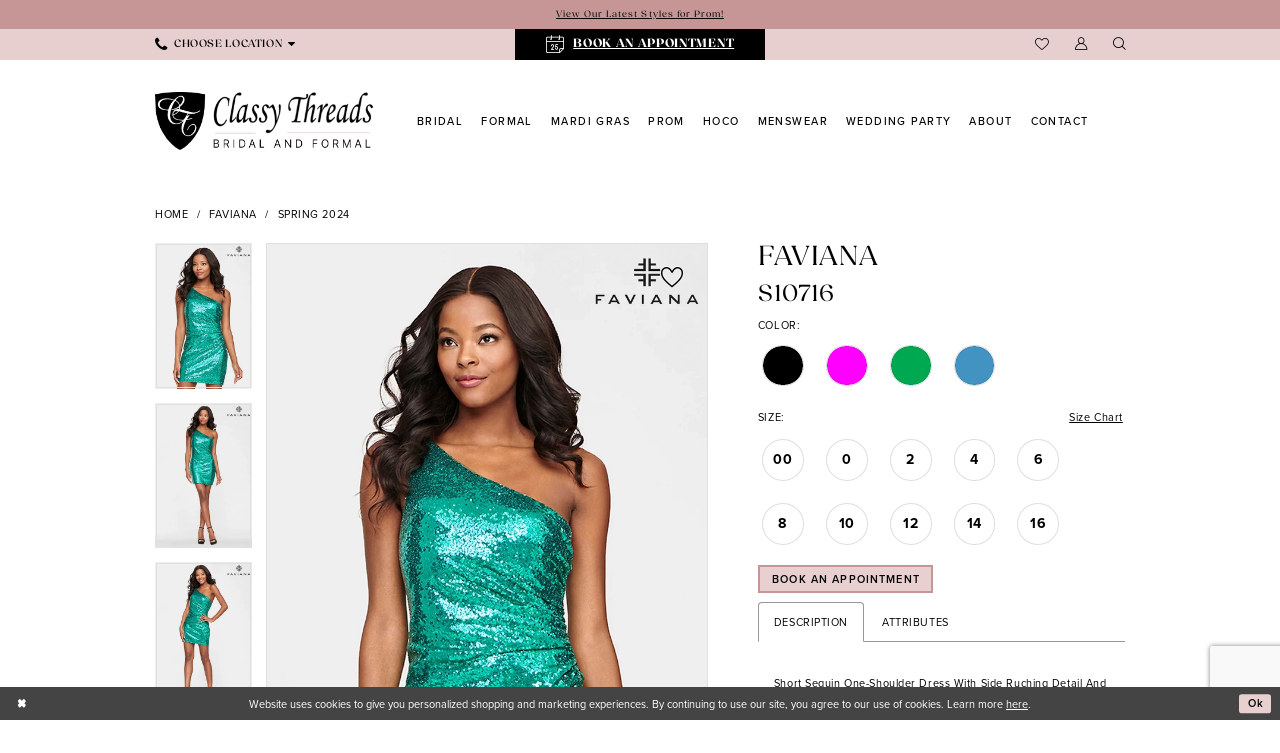

--- FILE ---
content_type: text/html; charset=utf-8
request_url: https://www.google.com/recaptcha/api2/anchor?ar=1&k=6Lcj_zIaAAAAAEPaGR6WdvVAhU7h1T3sbNdPWs4X&co=aHR0cHM6Ly9jbGFzc3l0aHJlYWRzYnJpZGFsYW5kZm9ybWFsLmNvbTo0NDM.&hl=en&v=N67nZn4AqZkNcbeMu4prBgzg&size=invisible&anchor-ms=20000&execute-ms=30000&cb=vc4nm1xk1fmi
body_size: 48605
content:
<!DOCTYPE HTML><html dir="ltr" lang="en"><head><meta http-equiv="Content-Type" content="text/html; charset=UTF-8">
<meta http-equiv="X-UA-Compatible" content="IE=edge">
<title>reCAPTCHA</title>
<style type="text/css">
/* cyrillic-ext */
@font-face {
  font-family: 'Roboto';
  font-style: normal;
  font-weight: 400;
  font-stretch: 100%;
  src: url(//fonts.gstatic.com/s/roboto/v48/KFO7CnqEu92Fr1ME7kSn66aGLdTylUAMa3GUBHMdazTgWw.woff2) format('woff2');
  unicode-range: U+0460-052F, U+1C80-1C8A, U+20B4, U+2DE0-2DFF, U+A640-A69F, U+FE2E-FE2F;
}
/* cyrillic */
@font-face {
  font-family: 'Roboto';
  font-style: normal;
  font-weight: 400;
  font-stretch: 100%;
  src: url(//fonts.gstatic.com/s/roboto/v48/KFO7CnqEu92Fr1ME7kSn66aGLdTylUAMa3iUBHMdazTgWw.woff2) format('woff2');
  unicode-range: U+0301, U+0400-045F, U+0490-0491, U+04B0-04B1, U+2116;
}
/* greek-ext */
@font-face {
  font-family: 'Roboto';
  font-style: normal;
  font-weight: 400;
  font-stretch: 100%;
  src: url(//fonts.gstatic.com/s/roboto/v48/KFO7CnqEu92Fr1ME7kSn66aGLdTylUAMa3CUBHMdazTgWw.woff2) format('woff2');
  unicode-range: U+1F00-1FFF;
}
/* greek */
@font-face {
  font-family: 'Roboto';
  font-style: normal;
  font-weight: 400;
  font-stretch: 100%;
  src: url(//fonts.gstatic.com/s/roboto/v48/KFO7CnqEu92Fr1ME7kSn66aGLdTylUAMa3-UBHMdazTgWw.woff2) format('woff2');
  unicode-range: U+0370-0377, U+037A-037F, U+0384-038A, U+038C, U+038E-03A1, U+03A3-03FF;
}
/* math */
@font-face {
  font-family: 'Roboto';
  font-style: normal;
  font-weight: 400;
  font-stretch: 100%;
  src: url(//fonts.gstatic.com/s/roboto/v48/KFO7CnqEu92Fr1ME7kSn66aGLdTylUAMawCUBHMdazTgWw.woff2) format('woff2');
  unicode-range: U+0302-0303, U+0305, U+0307-0308, U+0310, U+0312, U+0315, U+031A, U+0326-0327, U+032C, U+032F-0330, U+0332-0333, U+0338, U+033A, U+0346, U+034D, U+0391-03A1, U+03A3-03A9, U+03B1-03C9, U+03D1, U+03D5-03D6, U+03F0-03F1, U+03F4-03F5, U+2016-2017, U+2034-2038, U+203C, U+2040, U+2043, U+2047, U+2050, U+2057, U+205F, U+2070-2071, U+2074-208E, U+2090-209C, U+20D0-20DC, U+20E1, U+20E5-20EF, U+2100-2112, U+2114-2115, U+2117-2121, U+2123-214F, U+2190, U+2192, U+2194-21AE, U+21B0-21E5, U+21F1-21F2, U+21F4-2211, U+2213-2214, U+2216-22FF, U+2308-230B, U+2310, U+2319, U+231C-2321, U+2336-237A, U+237C, U+2395, U+239B-23B7, U+23D0, U+23DC-23E1, U+2474-2475, U+25AF, U+25B3, U+25B7, U+25BD, U+25C1, U+25CA, U+25CC, U+25FB, U+266D-266F, U+27C0-27FF, U+2900-2AFF, U+2B0E-2B11, U+2B30-2B4C, U+2BFE, U+3030, U+FF5B, U+FF5D, U+1D400-1D7FF, U+1EE00-1EEFF;
}
/* symbols */
@font-face {
  font-family: 'Roboto';
  font-style: normal;
  font-weight: 400;
  font-stretch: 100%;
  src: url(//fonts.gstatic.com/s/roboto/v48/KFO7CnqEu92Fr1ME7kSn66aGLdTylUAMaxKUBHMdazTgWw.woff2) format('woff2');
  unicode-range: U+0001-000C, U+000E-001F, U+007F-009F, U+20DD-20E0, U+20E2-20E4, U+2150-218F, U+2190, U+2192, U+2194-2199, U+21AF, U+21E6-21F0, U+21F3, U+2218-2219, U+2299, U+22C4-22C6, U+2300-243F, U+2440-244A, U+2460-24FF, U+25A0-27BF, U+2800-28FF, U+2921-2922, U+2981, U+29BF, U+29EB, U+2B00-2BFF, U+4DC0-4DFF, U+FFF9-FFFB, U+10140-1018E, U+10190-1019C, U+101A0, U+101D0-101FD, U+102E0-102FB, U+10E60-10E7E, U+1D2C0-1D2D3, U+1D2E0-1D37F, U+1F000-1F0FF, U+1F100-1F1AD, U+1F1E6-1F1FF, U+1F30D-1F30F, U+1F315, U+1F31C, U+1F31E, U+1F320-1F32C, U+1F336, U+1F378, U+1F37D, U+1F382, U+1F393-1F39F, U+1F3A7-1F3A8, U+1F3AC-1F3AF, U+1F3C2, U+1F3C4-1F3C6, U+1F3CA-1F3CE, U+1F3D4-1F3E0, U+1F3ED, U+1F3F1-1F3F3, U+1F3F5-1F3F7, U+1F408, U+1F415, U+1F41F, U+1F426, U+1F43F, U+1F441-1F442, U+1F444, U+1F446-1F449, U+1F44C-1F44E, U+1F453, U+1F46A, U+1F47D, U+1F4A3, U+1F4B0, U+1F4B3, U+1F4B9, U+1F4BB, U+1F4BF, U+1F4C8-1F4CB, U+1F4D6, U+1F4DA, U+1F4DF, U+1F4E3-1F4E6, U+1F4EA-1F4ED, U+1F4F7, U+1F4F9-1F4FB, U+1F4FD-1F4FE, U+1F503, U+1F507-1F50B, U+1F50D, U+1F512-1F513, U+1F53E-1F54A, U+1F54F-1F5FA, U+1F610, U+1F650-1F67F, U+1F687, U+1F68D, U+1F691, U+1F694, U+1F698, U+1F6AD, U+1F6B2, U+1F6B9-1F6BA, U+1F6BC, U+1F6C6-1F6CF, U+1F6D3-1F6D7, U+1F6E0-1F6EA, U+1F6F0-1F6F3, U+1F6F7-1F6FC, U+1F700-1F7FF, U+1F800-1F80B, U+1F810-1F847, U+1F850-1F859, U+1F860-1F887, U+1F890-1F8AD, U+1F8B0-1F8BB, U+1F8C0-1F8C1, U+1F900-1F90B, U+1F93B, U+1F946, U+1F984, U+1F996, U+1F9E9, U+1FA00-1FA6F, U+1FA70-1FA7C, U+1FA80-1FA89, U+1FA8F-1FAC6, U+1FACE-1FADC, U+1FADF-1FAE9, U+1FAF0-1FAF8, U+1FB00-1FBFF;
}
/* vietnamese */
@font-face {
  font-family: 'Roboto';
  font-style: normal;
  font-weight: 400;
  font-stretch: 100%;
  src: url(//fonts.gstatic.com/s/roboto/v48/KFO7CnqEu92Fr1ME7kSn66aGLdTylUAMa3OUBHMdazTgWw.woff2) format('woff2');
  unicode-range: U+0102-0103, U+0110-0111, U+0128-0129, U+0168-0169, U+01A0-01A1, U+01AF-01B0, U+0300-0301, U+0303-0304, U+0308-0309, U+0323, U+0329, U+1EA0-1EF9, U+20AB;
}
/* latin-ext */
@font-face {
  font-family: 'Roboto';
  font-style: normal;
  font-weight: 400;
  font-stretch: 100%;
  src: url(//fonts.gstatic.com/s/roboto/v48/KFO7CnqEu92Fr1ME7kSn66aGLdTylUAMa3KUBHMdazTgWw.woff2) format('woff2');
  unicode-range: U+0100-02BA, U+02BD-02C5, U+02C7-02CC, U+02CE-02D7, U+02DD-02FF, U+0304, U+0308, U+0329, U+1D00-1DBF, U+1E00-1E9F, U+1EF2-1EFF, U+2020, U+20A0-20AB, U+20AD-20C0, U+2113, U+2C60-2C7F, U+A720-A7FF;
}
/* latin */
@font-face {
  font-family: 'Roboto';
  font-style: normal;
  font-weight: 400;
  font-stretch: 100%;
  src: url(//fonts.gstatic.com/s/roboto/v48/KFO7CnqEu92Fr1ME7kSn66aGLdTylUAMa3yUBHMdazQ.woff2) format('woff2');
  unicode-range: U+0000-00FF, U+0131, U+0152-0153, U+02BB-02BC, U+02C6, U+02DA, U+02DC, U+0304, U+0308, U+0329, U+2000-206F, U+20AC, U+2122, U+2191, U+2193, U+2212, U+2215, U+FEFF, U+FFFD;
}
/* cyrillic-ext */
@font-face {
  font-family: 'Roboto';
  font-style: normal;
  font-weight: 500;
  font-stretch: 100%;
  src: url(//fonts.gstatic.com/s/roboto/v48/KFO7CnqEu92Fr1ME7kSn66aGLdTylUAMa3GUBHMdazTgWw.woff2) format('woff2');
  unicode-range: U+0460-052F, U+1C80-1C8A, U+20B4, U+2DE0-2DFF, U+A640-A69F, U+FE2E-FE2F;
}
/* cyrillic */
@font-face {
  font-family: 'Roboto';
  font-style: normal;
  font-weight: 500;
  font-stretch: 100%;
  src: url(//fonts.gstatic.com/s/roboto/v48/KFO7CnqEu92Fr1ME7kSn66aGLdTylUAMa3iUBHMdazTgWw.woff2) format('woff2');
  unicode-range: U+0301, U+0400-045F, U+0490-0491, U+04B0-04B1, U+2116;
}
/* greek-ext */
@font-face {
  font-family: 'Roboto';
  font-style: normal;
  font-weight: 500;
  font-stretch: 100%;
  src: url(//fonts.gstatic.com/s/roboto/v48/KFO7CnqEu92Fr1ME7kSn66aGLdTylUAMa3CUBHMdazTgWw.woff2) format('woff2');
  unicode-range: U+1F00-1FFF;
}
/* greek */
@font-face {
  font-family: 'Roboto';
  font-style: normal;
  font-weight: 500;
  font-stretch: 100%;
  src: url(//fonts.gstatic.com/s/roboto/v48/KFO7CnqEu92Fr1ME7kSn66aGLdTylUAMa3-UBHMdazTgWw.woff2) format('woff2');
  unicode-range: U+0370-0377, U+037A-037F, U+0384-038A, U+038C, U+038E-03A1, U+03A3-03FF;
}
/* math */
@font-face {
  font-family: 'Roboto';
  font-style: normal;
  font-weight: 500;
  font-stretch: 100%;
  src: url(//fonts.gstatic.com/s/roboto/v48/KFO7CnqEu92Fr1ME7kSn66aGLdTylUAMawCUBHMdazTgWw.woff2) format('woff2');
  unicode-range: U+0302-0303, U+0305, U+0307-0308, U+0310, U+0312, U+0315, U+031A, U+0326-0327, U+032C, U+032F-0330, U+0332-0333, U+0338, U+033A, U+0346, U+034D, U+0391-03A1, U+03A3-03A9, U+03B1-03C9, U+03D1, U+03D5-03D6, U+03F0-03F1, U+03F4-03F5, U+2016-2017, U+2034-2038, U+203C, U+2040, U+2043, U+2047, U+2050, U+2057, U+205F, U+2070-2071, U+2074-208E, U+2090-209C, U+20D0-20DC, U+20E1, U+20E5-20EF, U+2100-2112, U+2114-2115, U+2117-2121, U+2123-214F, U+2190, U+2192, U+2194-21AE, U+21B0-21E5, U+21F1-21F2, U+21F4-2211, U+2213-2214, U+2216-22FF, U+2308-230B, U+2310, U+2319, U+231C-2321, U+2336-237A, U+237C, U+2395, U+239B-23B7, U+23D0, U+23DC-23E1, U+2474-2475, U+25AF, U+25B3, U+25B7, U+25BD, U+25C1, U+25CA, U+25CC, U+25FB, U+266D-266F, U+27C0-27FF, U+2900-2AFF, U+2B0E-2B11, U+2B30-2B4C, U+2BFE, U+3030, U+FF5B, U+FF5D, U+1D400-1D7FF, U+1EE00-1EEFF;
}
/* symbols */
@font-face {
  font-family: 'Roboto';
  font-style: normal;
  font-weight: 500;
  font-stretch: 100%;
  src: url(//fonts.gstatic.com/s/roboto/v48/KFO7CnqEu92Fr1ME7kSn66aGLdTylUAMaxKUBHMdazTgWw.woff2) format('woff2');
  unicode-range: U+0001-000C, U+000E-001F, U+007F-009F, U+20DD-20E0, U+20E2-20E4, U+2150-218F, U+2190, U+2192, U+2194-2199, U+21AF, U+21E6-21F0, U+21F3, U+2218-2219, U+2299, U+22C4-22C6, U+2300-243F, U+2440-244A, U+2460-24FF, U+25A0-27BF, U+2800-28FF, U+2921-2922, U+2981, U+29BF, U+29EB, U+2B00-2BFF, U+4DC0-4DFF, U+FFF9-FFFB, U+10140-1018E, U+10190-1019C, U+101A0, U+101D0-101FD, U+102E0-102FB, U+10E60-10E7E, U+1D2C0-1D2D3, U+1D2E0-1D37F, U+1F000-1F0FF, U+1F100-1F1AD, U+1F1E6-1F1FF, U+1F30D-1F30F, U+1F315, U+1F31C, U+1F31E, U+1F320-1F32C, U+1F336, U+1F378, U+1F37D, U+1F382, U+1F393-1F39F, U+1F3A7-1F3A8, U+1F3AC-1F3AF, U+1F3C2, U+1F3C4-1F3C6, U+1F3CA-1F3CE, U+1F3D4-1F3E0, U+1F3ED, U+1F3F1-1F3F3, U+1F3F5-1F3F7, U+1F408, U+1F415, U+1F41F, U+1F426, U+1F43F, U+1F441-1F442, U+1F444, U+1F446-1F449, U+1F44C-1F44E, U+1F453, U+1F46A, U+1F47D, U+1F4A3, U+1F4B0, U+1F4B3, U+1F4B9, U+1F4BB, U+1F4BF, U+1F4C8-1F4CB, U+1F4D6, U+1F4DA, U+1F4DF, U+1F4E3-1F4E6, U+1F4EA-1F4ED, U+1F4F7, U+1F4F9-1F4FB, U+1F4FD-1F4FE, U+1F503, U+1F507-1F50B, U+1F50D, U+1F512-1F513, U+1F53E-1F54A, U+1F54F-1F5FA, U+1F610, U+1F650-1F67F, U+1F687, U+1F68D, U+1F691, U+1F694, U+1F698, U+1F6AD, U+1F6B2, U+1F6B9-1F6BA, U+1F6BC, U+1F6C6-1F6CF, U+1F6D3-1F6D7, U+1F6E0-1F6EA, U+1F6F0-1F6F3, U+1F6F7-1F6FC, U+1F700-1F7FF, U+1F800-1F80B, U+1F810-1F847, U+1F850-1F859, U+1F860-1F887, U+1F890-1F8AD, U+1F8B0-1F8BB, U+1F8C0-1F8C1, U+1F900-1F90B, U+1F93B, U+1F946, U+1F984, U+1F996, U+1F9E9, U+1FA00-1FA6F, U+1FA70-1FA7C, U+1FA80-1FA89, U+1FA8F-1FAC6, U+1FACE-1FADC, U+1FADF-1FAE9, U+1FAF0-1FAF8, U+1FB00-1FBFF;
}
/* vietnamese */
@font-face {
  font-family: 'Roboto';
  font-style: normal;
  font-weight: 500;
  font-stretch: 100%;
  src: url(//fonts.gstatic.com/s/roboto/v48/KFO7CnqEu92Fr1ME7kSn66aGLdTylUAMa3OUBHMdazTgWw.woff2) format('woff2');
  unicode-range: U+0102-0103, U+0110-0111, U+0128-0129, U+0168-0169, U+01A0-01A1, U+01AF-01B0, U+0300-0301, U+0303-0304, U+0308-0309, U+0323, U+0329, U+1EA0-1EF9, U+20AB;
}
/* latin-ext */
@font-face {
  font-family: 'Roboto';
  font-style: normal;
  font-weight: 500;
  font-stretch: 100%;
  src: url(//fonts.gstatic.com/s/roboto/v48/KFO7CnqEu92Fr1ME7kSn66aGLdTylUAMa3KUBHMdazTgWw.woff2) format('woff2');
  unicode-range: U+0100-02BA, U+02BD-02C5, U+02C7-02CC, U+02CE-02D7, U+02DD-02FF, U+0304, U+0308, U+0329, U+1D00-1DBF, U+1E00-1E9F, U+1EF2-1EFF, U+2020, U+20A0-20AB, U+20AD-20C0, U+2113, U+2C60-2C7F, U+A720-A7FF;
}
/* latin */
@font-face {
  font-family: 'Roboto';
  font-style: normal;
  font-weight: 500;
  font-stretch: 100%;
  src: url(//fonts.gstatic.com/s/roboto/v48/KFO7CnqEu92Fr1ME7kSn66aGLdTylUAMa3yUBHMdazQ.woff2) format('woff2');
  unicode-range: U+0000-00FF, U+0131, U+0152-0153, U+02BB-02BC, U+02C6, U+02DA, U+02DC, U+0304, U+0308, U+0329, U+2000-206F, U+20AC, U+2122, U+2191, U+2193, U+2212, U+2215, U+FEFF, U+FFFD;
}
/* cyrillic-ext */
@font-face {
  font-family: 'Roboto';
  font-style: normal;
  font-weight: 900;
  font-stretch: 100%;
  src: url(//fonts.gstatic.com/s/roboto/v48/KFO7CnqEu92Fr1ME7kSn66aGLdTylUAMa3GUBHMdazTgWw.woff2) format('woff2');
  unicode-range: U+0460-052F, U+1C80-1C8A, U+20B4, U+2DE0-2DFF, U+A640-A69F, U+FE2E-FE2F;
}
/* cyrillic */
@font-face {
  font-family: 'Roboto';
  font-style: normal;
  font-weight: 900;
  font-stretch: 100%;
  src: url(//fonts.gstatic.com/s/roboto/v48/KFO7CnqEu92Fr1ME7kSn66aGLdTylUAMa3iUBHMdazTgWw.woff2) format('woff2');
  unicode-range: U+0301, U+0400-045F, U+0490-0491, U+04B0-04B1, U+2116;
}
/* greek-ext */
@font-face {
  font-family: 'Roboto';
  font-style: normal;
  font-weight: 900;
  font-stretch: 100%;
  src: url(//fonts.gstatic.com/s/roboto/v48/KFO7CnqEu92Fr1ME7kSn66aGLdTylUAMa3CUBHMdazTgWw.woff2) format('woff2');
  unicode-range: U+1F00-1FFF;
}
/* greek */
@font-face {
  font-family: 'Roboto';
  font-style: normal;
  font-weight: 900;
  font-stretch: 100%;
  src: url(//fonts.gstatic.com/s/roboto/v48/KFO7CnqEu92Fr1ME7kSn66aGLdTylUAMa3-UBHMdazTgWw.woff2) format('woff2');
  unicode-range: U+0370-0377, U+037A-037F, U+0384-038A, U+038C, U+038E-03A1, U+03A3-03FF;
}
/* math */
@font-face {
  font-family: 'Roboto';
  font-style: normal;
  font-weight: 900;
  font-stretch: 100%;
  src: url(//fonts.gstatic.com/s/roboto/v48/KFO7CnqEu92Fr1ME7kSn66aGLdTylUAMawCUBHMdazTgWw.woff2) format('woff2');
  unicode-range: U+0302-0303, U+0305, U+0307-0308, U+0310, U+0312, U+0315, U+031A, U+0326-0327, U+032C, U+032F-0330, U+0332-0333, U+0338, U+033A, U+0346, U+034D, U+0391-03A1, U+03A3-03A9, U+03B1-03C9, U+03D1, U+03D5-03D6, U+03F0-03F1, U+03F4-03F5, U+2016-2017, U+2034-2038, U+203C, U+2040, U+2043, U+2047, U+2050, U+2057, U+205F, U+2070-2071, U+2074-208E, U+2090-209C, U+20D0-20DC, U+20E1, U+20E5-20EF, U+2100-2112, U+2114-2115, U+2117-2121, U+2123-214F, U+2190, U+2192, U+2194-21AE, U+21B0-21E5, U+21F1-21F2, U+21F4-2211, U+2213-2214, U+2216-22FF, U+2308-230B, U+2310, U+2319, U+231C-2321, U+2336-237A, U+237C, U+2395, U+239B-23B7, U+23D0, U+23DC-23E1, U+2474-2475, U+25AF, U+25B3, U+25B7, U+25BD, U+25C1, U+25CA, U+25CC, U+25FB, U+266D-266F, U+27C0-27FF, U+2900-2AFF, U+2B0E-2B11, U+2B30-2B4C, U+2BFE, U+3030, U+FF5B, U+FF5D, U+1D400-1D7FF, U+1EE00-1EEFF;
}
/* symbols */
@font-face {
  font-family: 'Roboto';
  font-style: normal;
  font-weight: 900;
  font-stretch: 100%;
  src: url(//fonts.gstatic.com/s/roboto/v48/KFO7CnqEu92Fr1ME7kSn66aGLdTylUAMaxKUBHMdazTgWw.woff2) format('woff2');
  unicode-range: U+0001-000C, U+000E-001F, U+007F-009F, U+20DD-20E0, U+20E2-20E4, U+2150-218F, U+2190, U+2192, U+2194-2199, U+21AF, U+21E6-21F0, U+21F3, U+2218-2219, U+2299, U+22C4-22C6, U+2300-243F, U+2440-244A, U+2460-24FF, U+25A0-27BF, U+2800-28FF, U+2921-2922, U+2981, U+29BF, U+29EB, U+2B00-2BFF, U+4DC0-4DFF, U+FFF9-FFFB, U+10140-1018E, U+10190-1019C, U+101A0, U+101D0-101FD, U+102E0-102FB, U+10E60-10E7E, U+1D2C0-1D2D3, U+1D2E0-1D37F, U+1F000-1F0FF, U+1F100-1F1AD, U+1F1E6-1F1FF, U+1F30D-1F30F, U+1F315, U+1F31C, U+1F31E, U+1F320-1F32C, U+1F336, U+1F378, U+1F37D, U+1F382, U+1F393-1F39F, U+1F3A7-1F3A8, U+1F3AC-1F3AF, U+1F3C2, U+1F3C4-1F3C6, U+1F3CA-1F3CE, U+1F3D4-1F3E0, U+1F3ED, U+1F3F1-1F3F3, U+1F3F5-1F3F7, U+1F408, U+1F415, U+1F41F, U+1F426, U+1F43F, U+1F441-1F442, U+1F444, U+1F446-1F449, U+1F44C-1F44E, U+1F453, U+1F46A, U+1F47D, U+1F4A3, U+1F4B0, U+1F4B3, U+1F4B9, U+1F4BB, U+1F4BF, U+1F4C8-1F4CB, U+1F4D6, U+1F4DA, U+1F4DF, U+1F4E3-1F4E6, U+1F4EA-1F4ED, U+1F4F7, U+1F4F9-1F4FB, U+1F4FD-1F4FE, U+1F503, U+1F507-1F50B, U+1F50D, U+1F512-1F513, U+1F53E-1F54A, U+1F54F-1F5FA, U+1F610, U+1F650-1F67F, U+1F687, U+1F68D, U+1F691, U+1F694, U+1F698, U+1F6AD, U+1F6B2, U+1F6B9-1F6BA, U+1F6BC, U+1F6C6-1F6CF, U+1F6D3-1F6D7, U+1F6E0-1F6EA, U+1F6F0-1F6F3, U+1F6F7-1F6FC, U+1F700-1F7FF, U+1F800-1F80B, U+1F810-1F847, U+1F850-1F859, U+1F860-1F887, U+1F890-1F8AD, U+1F8B0-1F8BB, U+1F8C0-1F8C1, U+1F900-1F90B, U+1F93B, U+1F946, U+1F984, U+1F996, U+1F9E9, U+1FA00-1FA6F, U+1FA70-1FA7C, U+1FA80-1FA89, U+1FA8F-1FAC6, U+1FACE-1FADC, U+1FADF-1FAE9, U+1FAF0-1FAF8, U+1FB00-1FBFF;
}
/* vietnamese */
@font-face {
  font-family: 'Roboto';
  font-style: normal;
  font-weight: 900;
  font-stretch: 100%;
  src: url(//fonts.gstatic.com/s/roboto/v48/KFO7CnqEu92Fr1ME7kSn66aGLdTylUAMa3OUBHMdazTgWw.woff2) format('woff2');
  unicode-range: U+0102-0103, U+0110-0111, U+0128-0129, U+0168-0169, U+01A0-01A1, U+01AF-01B0, U+0300-0301, U+0303-0304, U+0308-0309, U+0323, U+0329, U+1EA0-1EF9, U+20AB;
}
/* latin-ext */
@font-face {
  font-family: 'Roboto';
  font-style: normal;
  font-weight: 900;
  font-stretch: 100%;
  src: url(//fonts.gstatic.com/s/roboto/v48/KFO7CnqEu92Fr1ME7kSn66aGLdTylUAMa3KUBHMdazTgWw.woff2) format('woff2');
  unicode-range: U+0100-02BA, U+02BD-02C5, U+02C7-02CC, U+02CE-02D7, U+02DD-02FF, U+0304, U+0308, U+0329, U+1D00-1DBF, U+1E00-1E9F, U+1EF2-1EFF, U+2020, U+20A0-20AB, U+20AD-20C0, U+2113, U+2C60-2C7F, U+A720-A7FF;
}
/* latin */
@font-face {
  font-family: 'Roboto';
  font-style: normal;
  font-weight: 900;
  font-stretch: 100%;
  src: url(//fonts.gstatic.com/s/roboto/v48/KFO7CnqEu92Fr1ME7kSn66aGLdTylUAMa3yUBHMdazQ.woff2) format('woff2');
  unicode-range: U+0000-00FF, U+0131, U+0152-0153, U+02BB-02BC, U+02C6, U+02DA, U+02DC, U+0304, U+0308, U+0329, U+2000-206F, U+20AC, U+2122, U+2191, U+2193, U+2212, U+2215, U+FEFF, U+FFFD;
}

</style>
<link rel="stylesheet" type="text/css" href="https://www.gstatic.com/recaptcha/releases/N67nZn4AqZkNcbeMu4prBgzg/styles__ltr.css">
<script nonce="uEytRObMcTTHomCerhQ53g" type="text/javascript">window['__recaptcha_api'] = 'https://www.google.com/recaptcha/api2/';</script>
<script type="text/javascript" src="https://www.gstatic.com/recaptcha/releases/N67nZn4AqZkNcbeMu4prBgzg/recaptcha__en.js" nonce="uEytRObMcTTHomCerhQ53g">
      
    </script></head>
<body><div id="rc-anchor-alert" class="rc-anchor-alert"></div>
<input type="hidden" id="recaptcha-token" value="[base64]">
<script type="text/javascript" nonce="uEytRObMcTTHomCerhQ53g">
      recaptcha.anchor.Main.init("[\x22ainput\x22,[\x22bgdata\x22,\x22\x22,\[base64]/[base64]/[base64]/[base64]/[base64]/UltsKytdPUU6KEU8MjA0OD9SW2wrK109RT4+NnwxOTI6KChFJjY0NTEyKT09NTUyOTYmJk0rMTxjLmxlbmd0aCYmKGMuY2hhckNvZGVBdChNKzEpJjY0NTEyKT09NTYzMjA/[base64]/[base64]/[base64]/[base64]/[base64]/[base64]/[base64]\x22,\[base64]\\u003d\x22,\x22fMKoBsOnfEoKwpQOw4RMC1PCo2nCjVzCscO5w5QIYsOuWVEUwpEUIcOzAAA/w4bCmcKOw5bCpMKMw5MHacO5wrHDqCzDkMOffcOqLznCt8OGbzTCosKSw7lUwp7ChMOPwpI8DiDCn8KjZCE4w5LCuRJMw4/DqQBVeUs6w4V0wohUZMOLFWnCiWjDkcOnwpnCnxFVw7TDvMKdw5jCssOqcMOhVVTCr8KKwpTCp8O8w4ZEwpzCgzsMTE9tw5LDksKsPAkYPMK5w7R6ZlnCoMOTEF7CpGZJwqE/wrRMw4JBKDMuw6/DjsK+UjPDgRIuwq/CsyltXsK3w6jCmMKhw6dLw5t6XsO7NnvCsQDDkkM0OsKfwqMmw5bDhSZcw5JzQ8KLw5bCvsKAKh7DvHliwr3CqklIwpp3ZH/[base64]/[base64]/wpzCsMOSw6vDljXDtsOYw6bCmmYSOjfCicOCw7d6csOrw6xjw4fCoSR6w6tNQ21xKMOLwr9vwpDCt8Kjw65+f8KAJ8OLecKRFmxPw7Ejw5/CnMO/w5/CsU7CnkJ4aGomw5rCnT89w79bBcKvwrB+fcO8KRdiXEAlWMKEwrrChBIhOMKZwrF9WsOeDcK0wpDDk3Esw4/CvsK5wrdww504S8OXwpzCuRrCncKZwq/DhMOOUsKQQDfDiQDCuiPDhcK6wrXCs8Oxw7piwrs+w4HDihfCkcOYwpPCqG/DisKjI2oSwrM9w69DbMKdw6M5bcKSw4fDpwnDulXDpQwpw7V6wp7DmxzDvsKOccOFwq3CpcKQw7I+KDbDpyJ+w5xRwr9Qwrhaw5JreMKnOCPCn8O5w6vCl8KUbkhHwoVjRGR6wpXDi3PCsFMZZcKMKXPDqlHDvcOKwq7DiyMlw7XCi8K1w5wRZ8KRwo/[base64]/DvSHDocKtw6RNcVl0w5E6w6HCjsKLw6kfw4/DlCwdw4/CmcKUJQR/wpNBwrQIw7IKw7w2AMOow6MgcTEgB2rCi1A8PVYlwozCok9iLm7CkBTCocKLMcOxQ3TCmGF9HsK0wqrDqxtNw6zCmAHCisOpT8KTDX4/e8OXwrEzw5IIb8Oqc8OjPA7Dl8K4TCwPwr/Chn58LsOdw7rCr8KKw5HDssKEwq5Mw5IwwoZIwqNIw6nCsUZIwo9wdiTDocOBUsOcw49YwpHDmCRkw6dvw4PDvFbDkSfChMKfwrtfPcODEsKVAy7CiMKOUsKWw5lEw4fCqTtxwq9DBmzDjR9iw55XDT4aGmfCo8Ktw73DhcOVLnFfwpjChhAdbMO/QwtCw68two3DlR/DpmfDv2TDocKqwpUGwqpiwqPCosO1X8O7cT7CocKMw7kCw55iw7tQw7tjw6EGwrhsw7ANIXhZw48bKUA8ZhvCrkwkw53DusKZw6zCsMKPYsOiHsOIw6t3wr5rXXrCqRMxClgqwqTDnyc/[base64]/DmD12Ah3CmWLClCUMw7/CsxDDoMKpw7jCtxMrZ8KmfGwRXcOYVcOIwpjDpMOlw6AWw7/CqsOhXmXDjG1uwqbDsVxSU8KBw4x2worCuQXCg3JmXhIRw4PDrcOrw7JDwr8vw7fDg8KxGinDpMK3wroiwrMQFsOETjXCuMOjworCnMOUwrjCvUcMw6fDhBg/wrARYR/DvMOnbxJqYAwAOsO+csO0PVBeOsOtw7LDk3UowpApEFDDrGVdw6bDsknDmMKIKxN4w7TCgSdSwqbCrDxFeX/CnBTCn0TCpcOVwqLCkcOocn/DkTfDisOIIx1mw73CuVt7wp4XTsKXEMOgfRd7wqRFV8KzN0A7wpoPwoXDgsKLG8OQWB/CmSTDjFfCqUTDtcOOw6fDg8OiwrFEN8O3IQ5zXE4VOiDCkhHChzfDinrDiUNZC8KCHsOCwrPCgQPDi0TDpcKlaA/DjsKhA8OEwo/[base64]/[base64]/Sg1aNm3DhcKxe8KFHm0YfUPDssO9OWF/PkQKwqFgw4lCJ8O1wp8Cw4fCtjpkS2jCrMKpw7FlwroYBhQBw5PDgsKAC8KxejjCucOXw7DCrcKiw4PDqMKDwr7CiwzDtMK5wrh+woLCp8K/B37Ckzl9K8K7wpjDncOvwoNGw65jVcO3w5hZA8O0asOnwoLCsSknw4PDp8OATsOEwo53IQAfwpxVwqrCpsOxwrrDpiXClsKkN0XDu8OswpfDqR4Uw4Z2woJtWsKTw6wNwqbCuTU5WAJGwo/DmmbCnX0ew4NwwqbDq8KWJsKlwrEVw4VpaMOpw6dmwqFpw63DjF7CtMKyw7dxLQxgw69CGV3DrWPDjVRddVlnw7IRQ25cwoUEHMO/fMKjwqzDujjDjcK6w5jDhsKMwqIjUjbCp0dPwoc2O8O+wqvCnWtwQX/DmsK+PcOQdRE/wpnDrlnCv3ZRwoJvw77ClcO8dDZ5AlNTacO8AMKmcsK6w4zCi8OewowjwpopaGDCgMOtDy4VwpzDqcKXQiwJRsK/C2nCrHAXwr49PMOHw4Y7wr9pIFdvDTs3w6QRJcONw7fDrH88fyLCh8KiZWzCg8OAw5VlEBJsPFDDrG3CqcKOw7XDiMKQLsO+w4MNwrrDj8KUJsOIf8OsDR8ww7RIN8KZwrBuw4PCsVTCpsK2FMKVwrzCuH3DumHCg8KwYmNrwpg3Wx/CnFXDtx7DtsK2KyZHw4LDoUHCkcKdw6TDkcOMIngEMcOew4nCmQzDh8OQKXRWw6YhwrrDlFzDliw9CcO7w4nCs8OiGGvDucKdThXDncONQQDCgMOfYXnCnWE4GMOsQsKBwrHCp8KFwpTCmHzDtcKtwo1ZdsOrwqlTw6TCj2fCiXXDm8OLGgvDog/CscOqIm7DvsOnw7nCiG5oAsOwWiHDicKkR8O+ZsKYwokawrlSwpvCjsKlwpzCkMOJwoIMw4XDisOVwp/DukHDgnVQGjp0YQdiw6lZesOVwod2w7vDgmYcHW7CilEOw70Cwqhgw6bDsTPChTU2w5XCsmkSwovDkyjDuy9Jwo96w4odw6NXSi/[base64]/DkBlmdX4xwqvDhMOkVcOfwpXDsBNtwpohJRXDrsOcT8OiNMKIZMK0w7/ClmcPw6XCosKWwqNMwo3DunHDpsK0M8OBw6x0w7LCuw7CmQB3Hw3CkMKjwpxNCmPCo3/DrcKFZ0LDuAYGOHTDniPDmsO3w7ASbh5PBsOZw4fCnV8BwqrClsKgw6U6woB2w5QGwpwtMsOWwq3CjsKEw6sLG1d0b8KDK37Ct8KHUcKDw5sfw6Y1w49oWkocwrDCgMOgw5/[base64]/MgzDn0nCoMOcMcO+wrDClsO6w4c0w4XDnmzCkWQ0aGcmw77DkkPDmcOjw5XDrcOWd8OwwqYxOgNvwqIpGWYADjYJBMOwPDbCpcK5cigsw5cJw5nDrcKlXcKwTgfCkDllw6MHMlzCm1IxXsOcwobDpEnCrgRjYMOMLyphwqrCkHsSw7xpEcK2w7rDnMOhDsOuwp/CqnDCpEZmw4tTwoHDssOrwrtOHMKiw7bDnsKCwpY2OsO0X8O4LUfCsBTChsK9w5VPZcOabsK3w4YHIMKHw4/[base64]/w7nDusOKM8KUCmdMWMK0aRbCv8K/Nn1Vwq4TwoBIIcOKZ8KnTQhsw5NOw7rCnsKaWD3DgcKiwrTDvUF8O8OJbEwnOMOwNhDCicOiVsOYZMK+Cw/ChzfCpsOiPGAYTVdvwophN3Fuw7XCnT3ChD7DhyzCqgtoMcO/HGwFw41ywo3Dk8Krw4vDgsOtFzJJw4PDnylPw5clRjlQRTnCnjzCk37Cs8OkwrQdw5jDlcO/wqxCEB8SCcOWw63DjnXDhEzCvcKHIcKawq/CmifChsKGOsKVw6wzHBEkXsKYw7JWI0zDscK5UMODwp/DpmBuVzDCtmQywrJywq/DtEzCrWcAwoHDrcOnw5ACwrHCuHMKKsOtfVwZwoBiFMK5Y3nCr8KGfyrDvFMgwo5qbcKPH8OBw71MdsKaUATDi3oGwrsFwpFtTzpiVcK4SMKgw4YSScKYaMK4YHlzw7fDlDrDgcOMwpZ0GjgHTh5Ew6jDiMOLwpTCv8OiWT/DuWNeLsKPw4g/I8O0w7PCvz8Ww5bCjMOUEC5VwoEIdcOVdcKrwoBYbUTDs1wfWMO4HCLCvcKDPsObXlXDll7DtsOORVAPw4Jbw6rCkC3DnEvChRDCtsKIwqvCsMKBY8Ouw5loVMO1w4wrw6xxbcOEORTCvggPwpzCvcK1w43DrX/CqAvCmxNvbcOuSMO/VFDDscOuwpJww6ojdCzCvmTCp8OswpTCoMKKwqrDiMKTwrfCnVrDhDkmCSHCpzBLw47Dl8O7JHkyHi51w5nCqsOlwpkuTsO6RsK1FTsxw5fDtcOkwoXCksKRYDbCnsKuw4l2w7rCjTwJD8KXw65oXzzDvMOrHcOaBVfCh2MqS15SXsObY8OYwrEIF8OWwozCnw49w7/[base64]/Ci8OQHcOgw6JGwo7DlArCpnvDi8O/F3HDnsKzeMKUw63CmWtLCizCucOHewPCgXZJw7bDjcK9XXzDqsOqwoIewrA6PcKjCsKieGnCn3HCiTUTw5heenHCscKXw5fChsOQw5nCgcOXw60AwoBBwobCnMKbwp7CpcOxwrMkw7XCvxfCpjdQworDssKPwq/CmsOqwrvDpMOuD3HClsOqSRYrAMKSA8KaMjDCosK1w5dAw6zCu8OTwqHDhxZYTsKCHMK/woHClMKjKjTDoBxcwrDDiMKQwqjDp8Kiw5Etw5MqwpHDssOiw4rDh8KiPsKLU2PCjMK/[base64]/DmcO1wqzDsXRFcSjDj8KSE1rDrUZaJjXDpMOTwovDp8OFwpfCuS/[base64]/CqUPDt8KaBUPCi8KiAsORwoHDncOSZz/CpDHCuVPDpsODQsKrR8KMQsOiwpR2HcO5wrnCq8OJdxHDlhYZwqHCtVEBw5UHw5vDhcKTwrEwcMKww4bDgF/[base64]/MsOEAz9Ww6/CtUrDjhfDpXFYdMK/w7UBRMOjwrEKw7PDs8KpOWTDhMKfXnzCpEHCrcOeL8Omw6zClFY9wpTChcO/w7XDg8K0w7vCpmYzPcOYD0kxw5LDrsK/w6LDg8OkworCssKrw4Uvw6AZccOvw6LCshlWQ3ojwpIbNcKuw4PCv8KJw7kswqTCvcODMsOWwqrDscKDUWDClMObwoc4w71rw6p0Ky0Nw7JIYHlzG8OiTijDjwcDOSMjw67DrcO5fcOddsOew44Gw6hCwrHCisKywoPDqsKIORLCr1zDiRgRSjzCmMOPwo0VcD1aw7/CjHpPwonCiMOyDMOQwqhIwoVqwqANwqZHwrjCgWvDo23ClE/[base64]/w4k+wo3DignClhPCmsKKwovDjyLCjSDDjsKGwq4Dwroaw4JFGMKXwojDlA9XU8K0wopGLcOcOcOvM8KeVxdXF8KND8OlQwg+bllKw4Vmw6fDqXg0NMO+WHIzw6wtC0LCpEHDsMO/wqY1wpvCqcKtwpnCoiLDikE6wr0Ve8O/w6hfw6DDlsOrGcKFwr/Ck2wEw706F8KCw6MOX3sdw4DDj8KrIcOBw7E0TijCmcOPZMKfw4bCuMOow7l6IMOxwoHChsKme8KGVCDDtMORwrDDuRnDrQXDr8KTwr/Ck8KoUcOJwqrCnsO3XFrCt3vDlSrDhcO4wqN7wobDjQgOw5BdwpprFsOGwrDClBDDpcKpZcKdcBJSEcK0QCzCjMOWADVzMcKjBcKRw7ZswpnCuS9kOsO5wqcnaSLDt8O/w7rDh8KYwoNww7bCh2M3QsKvw7tFVQfDnsKPaMKwwrvDgcODY8OGb8KEwowUTXU+woTDrB9VWcOQwqrCvA8ZfcKswpBTwo0MIhIRwpdQISIawo9AwqoaCTdDwp7DrMOywrQIwohTCRnDlsOdOwXDtsKiAMO/wrLDtRgOV8KgwoJNwqtIw5J2wrscL0PDtRXDicK/LMO6wp81SMOww7XCrsKGwo0twoYqYSIawrTDk8OUJAFkYAzCu8Omw4gow5kyR3AIw7zCmsOXwrPDkFjCjMK3wpApNcKARXhkACNiwpHDhFjCqsObcMOswqUyw4ROw4FGc0DCrltdLG1CXQrChA3DnsO8wqEowoTClsKTY8K2w7B3w4jCil/CkiHCkRZjcmNmC8ObCmxywqHCh1NvOcOzw6NlcmvDs3sSw4cRw6liLiXDqxo/w53Di8OEwpd3FsKGwp8KfDvDsipcEE1cwr3DsMKnS3wBw53Dt8KywpDDu8O5F8OWwrvDnsOTw4pyw63CmMO2w4Q6wp/Dq8Okw77Dnwdxw67CqSfDn8KpL1rCkibDgB7CpC9dF8KRPU7DvTppw4ROw6N1wonDjkY0wp5EwonDtMOQwppZw5PCtsKuSy0tAsKGfcKYRcKGwrHDgl/DpjvDgnwtwprDsX/DsnJOf8KPw5zDoMO4wrvDhMKIw7XCs8ObN8OcwpHDhQ/DnxbCtMKLacO2FsOTPgpHwqXDknXDvcKJHcOFY8OCJC81H8OLG8K1aizDkAVDW8K1w7TDv8O0w47Ctmwfw4pvwrcnw5Fsw6DCkBrDkW48w7/DqVjDnMOOQ08mw4d4wrsRwoUCQMKmw6ktQsK9wq3CvMOyQcKaTnN4w6bDj8OGEjJ+X2rCjMK6wo/CoibDtkHCg8OaGWvCjMO3wq7DtT88ZsKVwqUFQi4IRMOGw4LDuFbCtCocwrBQO8KEahAQwpXDsMOoFH06E1fDscKuECXCgArDgsKOY8KAW31kwotUX8KxwpLCtilTHMO4N8K3HUrCosOlwqVRw5PDnFvCvsKbwo43JTMUw4XDkMOpwpQ0w6o0I8O9Y2Z2wpjDm8ONJH/DlnHCsQB3EMKQw6ZWSsOAZ3x2w7PDiQ5ub8KuV8OEwonCg8OJD8K4wprDt1XCrsOsV3VCXEkhEEzDsDrDtcKmMsKKIsOZXXnDrUgec04ZB8Ocw7gUw5/DrkwhN1NrN8Okwq5lY0dCHix+w79uwqQVN3RlBMKLw4VzwqFvHHNvV2VCdEfCgMKRaCIWwp/CrMOyIcKAWAfDmT3CgEkUYx/Cu8KJQMK8DcOuwoHDvB3Dr1JKwoTDhzPCo8Oiwp0UesOww4lgwp8twofDgsOtw4bDjcKhBcKyAw9SRMK8fltYfMKHw73Cj2zCrMObwqTCiMOKCTrCkz04RcK/HQjCscOeFMOaa0bCvMOoe8OYKsKFwrzCvF8Cw4BrwqLDlMOhwqFSZgLDhMKrw7I1ExF4w4JzPsOvJRPDkMOmVHk7w4LCvHcZD8OZdk/Dt8OXw7PCuyrCnG/CjsOSw5DCrhcJZsKQMmvCki7DuMKIw5BqwpHDhsOWwqU/KnfDnAoxwowlKMOWRHksU8KYwoN2W8OwwqPDnsKWNhrCnsKjw53CpDrCkcKGw6/DtcKdwq8Rwr5bZEd2w6zCiFsBKsOjw6XDjMKwGsOWw5DCk8O3wqxQTQ9uEMO+KcKow5kdIcOODsOiIMONw6XCqXfCvXTDpsKywrXCrsKKwqI4SMKywo/[base64]/CiMKRwr8OIsK5wr/CkMKxYnTDmcKNEylWwo4cO1nCkcKtVsOBwrDDk8Kcw4jDkDgAw4fCtcKNwqg1w5bDvAvCp8O7w4nCi8K7wqpNPhXDujNQWsKxA8KSWMOdY8O/asO/[base64]/Dt8OjPsKIw6xvb8KBwrZ/esKIw4QtZk/Cp8OWw5fCqcOZw5YLfyEbwqTDqFA+V1/CtQEcwowxwpzDgnFmwosAHitww6U5wpjDtcKdw5/ChwQywo87TMKmwqZ4PsKaw6PCvsOzP8O/w7UJVQExw4/[base64]/DqMOMQcK2w4/DuMOmfsKCEsKHSMOwOwvCsRXCnBBTw7jDvBFkEWPCgcOGLcOLw6lNwrECUMOEwr7Du8KaYwbCuwMhw6rDrxXDv0QiwoAKw7nDkXMYbSwUw7TDtWISwrfDtMKkwoUMwp9fw6DCu8KwVQs+CDvDhnBIQMOkCcO9cXrCusO+ZHZow4TDg8O/[base64]/CnMKVDcO3UQMkw5RCw7wcw7dYw4o0wrPDnz/CjHbCm8OAw7JRNk0gwo/Dv8KWS8OIRFcCwrcnHw0+TcOGakcdX8OSesOhw4DCicK/[base64]/w7jDgDEWPynCqcKYacK8CcOYw5cTO8OpPCTCnwprwrHCvijCq3ZGwqgzw75VAx4XDynDqg/DqcKIM8O7WyHDhcKWwpVsHCNVw7zCpsKsASPDlzskw7TDjMKrwqTCssK/[base64]/[base64]/[base64]/Diz5nwr1acRBrw6lgfmkqN1PDi8ODJULCsmvCplTCisOrV0fCl8KCESzCvFvDm2QcCMKTwqjCqUTDvVEZMR7DtCPDm8KpwrN9LlQLYMOtccKNwrfClMOiCyzClTDDt8OtC8OewrzClsK/UnbDv0/DgRppwpvCpcOvRsOdfCw6TGDCu8KFNcOdMMKRE1zCh8KsAsKCaDDDrybDgcOxPMK8woAxwq/ClMOPw7bDghwPM1XDs3YRwpnCqMKnK8Kbw47DtlLClcORwrbCicKJLErCgsOAGholw5MJWyHCvcOlwr7DrcOVFQBkw4QIworDpkdAwp4oL1jDlhIjw7/Ch2LCmBnCqMKgbhPCrsO9wq7DqcKOw7RyTzFWwrUFEcOrfsObHBzCh8K+wqfCjcOdPsOJwrAeA8OKwoXCmMK0w7BlAMKKRcOEfhjCpMOrwrQhwpNFwrjDgELCjcOvw6zCogDDvMKtwoPDicKMPMO9bGlNw7LCsBMmb8KswqDDicKBw7LDtsKJSsOww6nDmcKgKsK/wojDrcO9wpPDi2lTJ1QowoHCnjnCi3Bxw4Veaw9mwrMjQsKCwq8jwq3Dj8KYA8KEOGdKT3zCusO2ARFbcsKEwq0qOcO6w5rDlDAZI8K+fcO5w6bDkgLCvcK7wolSG8O4woPDvzZIw5HCr8OKwpFpGQNYL8O+LQDClHE6wrglw47CjS/[base64]/wo88csOMH8KXTRTCkQM/A8KJw4fClxtWTcK2PsK6w4NoYMOtwpxVEFoSw6goRULDqsOBw6BnOA7Dun8TFxjDqiMNIcOcwo7CnVI7w4HDnsOVw5sLE8KBw6HDrMO3I8Ozw6XCgwLDkRB/ScKSwrAEwphcK8Oywp4RYsK0w4DCm2sJRg/Drjo3F3R6w4bCgn7CmMKRwprDpmhxF8KHJyLCjknDsibDrQTDhjnDs8K9w6vDtA8jwpUOIcOCwoTCp2DCnMOZRMO6w6TCvQ45a2rDo8OQwqjDkWkIMFzDlcKWd8KGw59fwqjDh8Kvc3vCiFzDvjHDocKQwpTDo3pDD8OXP8OMXcOGwoZQwrPDmBjDv8OcwogBHcK/[base64]/[base64]/DscK2w7rDpS/[base64]/[base64]/Cn0sCwrnDt8Ofwr7DvsOhwpDDrsOaEcOiwozCqknDjGTDujg0w5kDwoDCuh03w53DkcOQw7bDqUgQBj1/XcOXW8KrFsKRTcKhCC9NwoYzw6Mbwps+NlHCj089E8KvdsKFw7Fpw7TDk8KAaRHCihQ6woAAwpzCmX1qwq9ZwqgFNE/Dv1hfAhtiw5rDosKcH8O2EgrDr8KCwps6wpnDpMOKB8Kfwp5Aw6Q/O2QwwrJxE0LCq2/CgDrDlFDDpjjDu2hVw6DCuh3Dm8ORwpbCnnvCq8KodBwuwrUqw7J7wonCgMORChxpwqJqwolyb8OPQMO/WMK0RDVQDcKELwjDvcOvccKSbid/wpnDrsOLw6XDhMO/LyEsw7MeHAHDoGPDicOGUMKRw7HCgmjDrMOnw41Qw4c7wppUwoJ4w6bCoDBZw7pJSxhKw4XDocKKw6DDpsKEwrDDl8OZw4YBfjs7dcOPw5kvQnFrJBpTEkzDtsKxw5YEUcKywpwAacKASWnCoh/DscKwwoLDm0Ebw4PCtxANGsKLworDkEcbRsOYalXCqcKxwqjDrsOkBcOxccKcw4TCvQnCtwBmC27DmcKiN8Ozwr/ColLClMKKw7Z+w4DCjWDCmlHCksOBecO0w6EWQMKRw4jDjMOmwpFXworDuzXCshxSFw4vCiQbc8OHK3XCkTzDgMO2worDucOzw6sNw6bCmhxKwoMBwrDDhsKcNyU5NcO+J8OaZ8O7wofDu8O4w7vCiU3DgC9BOsO1U8KgRcKaTsO5w53Dhy4UwqrCrz06wocNwrAMw5/Cj8OhwrbDmVXDsXnDgMOZajrCkQXDg8OFB2Mlw6V8w73CoMOIw5xVQTLCg8OJRUZTNGkFA8OJwqR+wpRqDwp6w6IBworCqsOUwobDuMOAwrA7c8K/w7UCw6fDusOhwr1jV8O6GzXDnsKZw5RfCMKCwrfCpsOedsOEw6Z+w4Z7w45DwqLDkMK5wrksw6bCil/DqFUGw5PDpF/CrkxvSmPCgVzDkMOYw7zCpmrCnsKDwpLCvHfDssOMV8Oow63CvMODZT9gwqvDpMOpBEbChltQw6/[base64]/Di8Oww6YVw4xyIDbCjmoZwqPCsGAaO2LDl8Ojw4HDmTF8XsKEw4Yqw6nCmMKYwqrDksO5F8KTwpU4DMO1VcKgTsONLnU1w7HClMKpKMKPTxhBLMOBGijDksOdw7gJYxTDr3zCkC/CsMOBw5LDtAnCo3PCosOJwrl9w4Rfwrs3wq3CucKjw7XDpT1bw7ZOYHbCmMKSwoFsXXEGeFU5S2XDocKzUy87MyhMT8OpM8OSUMKmdhHCp8OgNBLClMKuG8KGw6bDkBx0SxM0wqFjZcOzwqjDjB1VC8KoVHPDgMOswolaw6wdBMObCVbDm0jCizwGwr8/[base64]/CiQjCjXcgw7sDJMKQw4B9wpJUw6UhRsKpw5XCqsKpw4ZaZX3DncOpfiIMHcKmCcOiMhrCssO9LcKLNS9wZ8KpYmrCuMOyw4XDmMOkBnPDjcORw5TCg8KlfjA7wrTCvH3Cm3E5w7gvHsKaw4QxwqI4U8KcwpTDh1LCjhsBwr7Co8KRQj/[base64]/CssKFF23CiV/Cnxg/[base64]/DtMKsw5ZVIsOHdHrDrgMAwrx3w5tVG2xbwpHDnsOxwokbNGZgTDjCicK6CMKYQ8O8wrVdNSdfw5IRw7DCsxsvw6vDpcK7KsONF8KpMcKdHk3CmmtnWnLDp8KIwopaBsKlw4DDtcK9Kl3DiTzCjcOuVsKnwoMbwrTDtcO4w5/DkMKMWMOyw6jCvHYhe8O5wrrCsMOcGFDDlG8HE8OXKXdiw4HDgsOXRgbDpHA+fMO3wrpAUlVFQSvDn8KSw65df8ODLkTCsiPDmMKqw41FwocXwpnDoAjDuHcuwp/CmsKowqcNJsOcVcOPWwjCgMKjEmxNwqd4KnUXbEbDmMKwwrcIN1lwNsO3wrLChlvCicKIw6N5wopfw7HCksORCE8rBMOmJgfDujrDocORw7RBaVTCmsKmZGDDjsKuw6YUw4tzwrx1Hn/DmsOcNcOXc8K4YHxzwqvDoBJXPBTCuXx4KcKGI0h3woPCjsOuBGXDp8OEJMKJw63CqcOZO8OTw7IhwpfDm8KWKsOSw7jCucK+ZcOuB3DCnmbCmT5uf8K+wqLDkMOmw7INw74SMcOPw557BRzDoix4acO5IcKXeBMyw5g0QcOCW8OgwpPCucKkw4R/ShDCo8OSwqnCgxbCvxbDucO2JsOmwqPDjUfDu0jDh1HCtXcVwrQRdcOYw73ClcO5w4Nmw5nDvsOvTyF8w7p7asOZeTZdwph7w7zDglgDUFnCph/CvMK9w5wfV8OCwpQaw7wiw77CgcKICXFCwr3DqkMRbsKQKMO/EsOdwqDDmE8MZcKQwq7CnsObMGl+w7LDmcOXwplGYMKawpTCs2Y4a2fCvhDDvMOJw40Qw4/Dk8KGwqLDhhbDrl3Cgg7DhMKbw7dFw6JMfsKuw7VMFCMoeMOgJ3YyCsKkwopRw6TCohXDii/DknPDrsKgwp3CvETDusKlwqXDoTjDrMOzw77CtCMlw6oWw6B5wpdOeHUSN8KIw60OwpfDicOhwoLDuMKgZxfDk8K0ejQPX8KuV8OjUcKgw4FnHsKQw4oELQfDtcKyw7zCmUlwwo/Do2rDrkbCuxA1fnNxwoLCuVnCpMKmc8OnwoghXsK+d8O9wpDChA9JSmg7QMK/[base64]/Cq8KofmbChMOew7TDtzFZAmMmw59hNX3CmX01worDp8KmwojDijHCl8OHdk3CrFHChHVbOBkiw5wbXsO/AsOGw5TCny3Dm2rDt0ddKV1cw6p9G8KWwoE0w4djfQ5zLcOMJlDCpcOydWUqwrPCgE3CnkXDrjLCrWAkdkBSwqZBw7/DqyPCrGXDicK2wqY+wq/CoXgGLlBgwrHCq14iLDg3FTnCrsKew4oswrI8w55OPMKQOcKGw4AAwpFpQH7DhcOlw7FEw53DhDMpwr99bsK3w5nCg8KAZMKnFFnDoMKVw7rDtDh/f0MfwqkDMcK8H8OLWzrCn8Ovw6XDksK5JMOjNRsESkhawqnCkDs4w6fDglHClggQw5vCisODw7LDly3CkcKeHn8lFsKlw67DhV9XwrjDl8Obwo3Dq8KpFCzCh1dEJXkcdALDoFnCuGrDinQTwocow57DiMONQW8nw4LDn8O3w4kof2HDgsK9D8O/[base64]/DmMO7HGTCuHolCTXCjTg7NcOffSrCqSkGUCDDnsKDVRvCjmkrw6FdKsOrU8Klw7PDjsKLwqNXwrnDiDjCr8KEw4jClXgkwq/CpcKowqtGwqsgDsKNw4ARAMKDeEwxwpDCgsOCw6lhwrRGw4fCusKCR8OiNMOoO8KdGcONw7cfaRbCj1HCssORw6MELMOve8KJeDXDncKUw41vwpnCgkfDpHnDl8OGw6Fbw6MZcsKZwprDicOpMMKmcMOSwpzDuEY7w68WeR5MwrMVwoA/wrQxUBkcwrPClhsRecKowqpPw7/DnSfCsA9PW1bDhlnCusOEwrt9wqnDjhbDl8OfwrfCjMOfbHhCw6rCh8KmTsOLw6HDtxDCiGvCsMK7w63DnsKrclzDnmnCunnDpMKqQcOZOEIbYFsUw5TCuxV9wr3DqcO4S8K1w5/[base64]/CksOUbsKwfFDCk8KJT2nDvMKHw5l/wpFcwpXDsMOQbT1xd8ODWlrCqXBDKMK3KzrCgMKgwrNkQRPCjl7CtXvCvRvDtC82w6ZUw5bCiHvCkCR5RMOmfD4Hw6vChcKKEG/DgzTCssOSw7ldwpwRw60MGAnCggnCs8K7w6pYwrcedGkMw4kdA8ONZsObQcK1woNAw5TCki8Tw5zDkcKjGxbDrsKVwqBzwrPCkMK6LsOZXkLCkxvDtxfChk/CjjbDrnZWwpRIw53Du8O+w6F6wqsgD8O3CSkDw5vCgcOsw7PDkEhJwoQ1w4PCq8O6w6FIcX3CmMKPUMO5woR7wrXCgMK7MsOsFHF/wr4jJl5gw4zDlX/CpwPChMOvwrUDbFfCtcKOD8OJwpVIFUTDucKYGMKFw73CrMOVXcOaAz0cEsOdMihRwoLCj8KtTsOMw444e8KHMxZ4UUZbw71LJ8K0wqbCtWDCi3vDrUIjw7nCnsOHwqrDucOyZMKrbQcOwoI/w6VCd8Ksw79FNnRyw7dgPkgndMKVw5vCm8OZKsOLwqnDn1fDhyLCsXrCkGFBUMKiw7kUwp0Nw5gJwrVmwo3DrSHCiH5dPA9hfy/DlsOjZsOMaH/Cl8K3w45dIh4gJcOzwowtMnstwqQgEMKBwrgzOCbCqW/ClsK/w4pLS8KZKsOywpLCtsKawpU5CsKyccOEScKjw5MqdMOFHTYAF8KHMgvDusOHw6tfG8OIPSbDvcK+wojDt8KGw6VmYUZVBwo0wqDCvHNmw5A0TETDlivDrMKaNMOlw7TDuTJLfl/Ck3PDl17DmcOIFsKUw5fDpyLCrBLDv8OUMA8RQsOgDMK5R2o/Dj5RwpHCoHFtw6nCu8KSwqggw7nCvsKpw5UXDU0xF8OQwrfDjSx+FMOdYDBmDCkEw5wqCcKDwqDDmjVFJWtzCcOGwokOwoE0wqHCtcO/w5wka8O1YMOgGwfCqcOgw4dkacKTAypFWMO8Bi/DhSQwwqMmKcO0A8OSw4tSIB1PQMOQJCTDjRNYUDPCmlvCoGB0T8Oiw7nCqsKheDlzwoI4wqMVw5lUQCMzwoYYwrXClCbDqMK+JmceK8OpEhAkwqA/YmMDMToFUSdcJ8KIScOTcsOPBBjDpgXDoGhDw7QOTysxwrDDqcKAw5zDvsKuPljDnxgGwpsiw4ZSdcKmUHnDnA4rYMOQKsKCw6jDksOWUFFtbMObOmFCw5TClnsRIHp9cE5uTWM0a8KRLsKQwoomb8OPKsOjN8KxHMOaEcOGHMKLbMOTwqokwpcDbsOWw7xBRy8/GUBQYcKdbxNsEXNLwpvDjsO9w6FLw5Nuw6QowpFlGFliNVnDksKEwqoQSnvClsOfcMK4w7zDv8OYX8KyYEvDlEvCkgk2wrPCssOabg/CqMOQZsK6wqIpw6nDqAMpwqtIBnkPw6TDjn7CtMKDP8Ozw4zCmcOhw4TCrgHDqcOEWMOWwphuwqnDhsKjw4/CmcKwQ8KORUFRVMKuDQbDgw7DmcKLFcONwqPDssOPPQ0XwoPDjsOHwoQ7w73CuzvDj8O7w4HDmsOaw5nCj8OSw6IpPQ9eMifDm20rw7gAwqxbInB1E3DDksOiw77CuXPCsMOVLS/[base64]/CqsOxw6vCqj9UNQ8Yw5DCgCAPw5jDtyjDksKAwqYTWjbCvMK0DTbDucKdcRHCjhXCuWRtf8KJw47DucK3wqkXMsKuW8K6w44ww5TDhDh5MMOBDMOBdi0Zw4PDhUxSwpU/[base64]/CtENzRsK7wqbCpRjCh0vDkUQ6wqo7wqHDocKyw6HDnCEEe8OHw5zDvcK5XMO7wobDpsKKw6fCvwwJw5MPwohQw7pAwo/Cjyxiw7xPAxrDuMOYDD/DqRvDoMOzMsOrw4V7w7I6O8O0wq3DscOnKwHCjxc0IiXDrFx+woUlw5rDhFV8IiHCpBtkPsO8EHlFw7oMI29bw6LDvMKCCBZ5wqNsw5pVw44UZMOvEcO6wofCisKLwozDssOkw512wqnCmC92wrzDvinCscKVDTnCinXDisOqL8OieRIaw4RUw4FQI0/[base64]/DvMKqfTPDt8OMwqHDj8KFYwQ+PsKKw7fClWYgQBViwqkoXDDDml/DnxQGTsK5w6Qlw4LDuy7DjQHDpD3CiHfDjy/Dj8KQCsKJPjhDw4gjFWs6w7IGwr0tJcKebRY2aXMDKA0Twq7CmWLDsS7Cv8OQwqIpwo87wq/Dn8Ocw5QvTMO0wrrCuMOMBHTDnUrDrcKmw6MrwqpVwocBBDTDtksRwrxNaSPCvsKqB8OoYE/CjEwKI8O8wr0zNUkuHcKCw7DCuBQswq7Dv8Khw5vDpMOjJB4cQcKpwqXCmsOxejrCq8OOw4fCmjTCg8OKw6LDpcKlwoQWNg7CtsOFRMOwb2HCgMKpwrHDlRRzw4DClGEZw5zDsDISwpbDo8Kjwo56wqc5wpTDiMOedMOPwrDCqTJ/w5xpwqlGwp3CqsKTw7k7wrF0U8O/YwHDk1HDpsK7w7g6w709w6w4w5QyXCZYScKdBMKCw58paUXDpQXDg8OFHEMMUcKDC1Uiw7UZw5vDjMO4w6HCvMKsBsKlcMOVTVLDpMKrD8KEw67ChMKYJ8ODwrjCv3LDuG7CpyLDgjoRB8KOBsK/VxnDg8KjCkQAwobClTnCkkEuwqXDrMOWw6IkwrDDpsOgFsOJMsODBcOLwo57BX3DunlUIRnCrsOaKRcQBMOAwo5VwqhmR8Okwp4Uw6pswr0Qa8KjPMO/w5hZZXV5w4hpw4LCscO5TMKgWDvCr8KXw5Fxw5TCjsKkRcOnwpDDgMOyw4Qzw7jChsO+BWnDnGIwwrXDtMOGfDE9cMOHHWDDj8Kbw6JSw4/Di8OBwr44wr3CvlMWw7Jiwpgdwq0ITiTCiHvCn2vChF7Ct8OjblDClEVXfMKmAj7CnMO8w6AZJDFHfXt3EMOSw5bCn8OXHFPDlQc/FFccXnDCkQVOegYVXE8kc8KSdG3Dm8OnasKFwqjDkcK+Vjo9RxbCtMOAP8KGw5/DsE/Dmm7DoMOdwqjCsT5wLMKjwqbCggnCsUXCgcKxwrXDqsOFcUlbIlrDrlwzUm5eCsOhw6jDqFRLVBV7VQ3DvsKLFcOOP8ODOMKjfMOdwr94aSnDtcOIK2LDk8Ktw5kkZMONw6dmwpHCvzRfwrrCuhAWQMOvbcOYb8OLRQbCrH7DuHsFwpXDuDbCiHtxKHrCr8O1B8OGZg/DmktRG8K+wo9BAgTCnyxwwoR2wrnDnsKqwrUoHmrCvU7DvhUNw4vCkTsEwobCmGFmwqvDjmJrw4zDnz07w71Uw6lbwqBIw6BVw69iNsKEwqPCvE3ChcOpYMKSa8KSw7/ChC1qCjQTVsOAw7nCvsOuKsKwwpVawoERDwppwr7CvXsPw5nCrgVBw63DhUBPwoAZw7XDlQA9wrwvw5HCkMKrWGPDkDlxZsOATcKPw5/CjcO6dlkNCMOkw4bCqjrDksKYw7XCrcO8dMOpPW4DbR4pw7jCiE13w5/[base64]/CosKXdTnCsHvCtMKJwqXCjMOyPcOtw4Q5w7DCh8KFB2QeYAA9GMKPwpTCp2rDuVrCqAgLwoI9wrPCscOnFMOICQ/DsmUGYcOkwqrCuHF4SWctwqPCrTpBwoFAHmvDkQzCo0BffsK5w4/DmcKEw4k2H1HDrcOPwoPCscOQDMONYcOYe8Kxw4HDoGPDoTDCtMO7PsK4HjvDqgFMJsOTwo0RHsO8wqUTHcKuw6lTwpBPGsOBwqDDp8KmVDk1wqfDrcKgABTDmlvCvcOrUTrDgG1+I3Mvw4rCkFzDmAvDtzEtdFHDuADDhGJJIhwUw6/[base64]/DocKzdsKGw61hw6QnLcKPw53CvcOUwrHCiS3Dk8KVw6TCh8KaSjvCjnw/[base64]/CkVnCgMKwwqIVwr5IJ8Ojw54BQ3M9fgxfw5FgRDfDiVgrwojDpMOYcFNyX8KrIcKILCRtw7fCj3ZzahdPEcOWwqzDkBN3wrQiw4U4KUbDigvCuMK/L8O9wpzDp8O2w4TDg8OBGkLCh8KNHG/Cs8OOwqhZwozDvcK8wp4gFsOuwoJGwrkBwqvDqVImw4F5RsOXwqYFYsOAw7rDscO9w5ktwr7Dq8OHRcOGw7RWwqfCsxA6IMOVw6Idw4/[base64]/CqcKgw7DDusOjw70vwonDh8KywrVIw7PCpcOew57CuMOuQDs5w4TCvsKlw4vDgTtLOgRLw6zDgsOaEUzDpGbCoMOPS37Cu8OCYsKBwq7DlMORw4DDgcKIwqFhw6sFwo1Hw6TDlk3CiHLDjl/DtsKxw7/DrzJdwoZTa8KxCsKCG8OQwoHCksO6UsO6wpMoaE5AesOgIcOOwq8NwqRlIMKzw6EJLy1Aw7soU8Kiwoptw4LDhU88PzvDpsKyw7LCn8KlWDvClMODw4gtwr8ewrlGYsOHMHF+F8KdTsO1JMKHHk/CozY0w6/DlwMqwpBswrIcw5/Cu1B4BcOJwpzDgnw8w4PCpGDCqsK7Cl3ChcOiE0JyVWEjOsOQwoHDj3XCiMO4w7PDgyLDtMO8bnDDghZBw75Rw7hWw5/CoMK8w5ZXR8KtWkrCvhvCm0vCkDjDqHUNw63Dr8OXAn0Yw5QXQsKjw5MxX8OWGH4mRsKtHcOxeMODwoLCrEHCrRIeMsOuHAbCvcOdwoPDg0k7woR/F8OrJMOCw5LDnRJYw5zDumx2w7DCqMKgwoTDucO+wr/CqU3Djg53w6fCiwPCk8ORIGAxw6rDrMKJCmfCr8OXw4sBVGbCu1XDo8KMworCvSkZwoHCnzDCgsOpw6kkwpBIw7HDvRkMRcO8w63Dgmg/SMOGaMKhIRvDhcKsUQ7CpMK1w5YYwpwkLBnCvsOBwqwMScOmwqgySMOID8OAEcOqZwZ4w5NKw4BswobDj0fDuTnChMOtwq3DscKXEMKBw5HCkjTDqcKbRMOncxIGGRlHIcKlwr/DnzIHw6LDm1HDtSzDnyAqwrPCssKFwq0/b0UJw4TDiX3CjcKUe0o0w40ZQ8Obw7Jrwpxdw5/[base64]/[base64]/CtXdnwpkeKsOMwrPCpgfDqcOyw4orwroiw6FKw7QuwprDucK5w5HCucOBacKCw4hBw6/Ckj0FV8OXAcKOw7bCscKtwpTDv8K2ScKdwrTCjyhNwptLw5FdXj/Dk13DljE9Y3cqw7FdN8OVGMKAw45oNcKhP8KEZCkfw57CnMKCw4TClWDCvwrDkCpOw419wphVwqvChQFSwqbCtQIZFsKdwoJKwpTCksKdw4Qpwp8hI8K1c0rDhDBUPsKeKmMVwp/ChcOlcMKPKlITw59gSsKqesKww7BjwqXCgMOkU3Mmw5g2wrjCugXCmMOnVMOWGyDDncKlwoVTwrhGw6DDl0LDonFtw4Q3JyTDnRsOAcOiwrjCogsUw5XDlMKAc1o/[base64]/[base64]/wqDClHrCplADFMKnw6zCkBwYScKXDcOwf0g0w7fDu8OiFELDmsK2w48lfCTDhsKxw7BIU8K4MlHDgFsrwod8woXDhMKGXsOxwp/ChcKFwrrCsSlewpPCicKmTGvDgcO3w7khL8KZRmgHPsKXA8O/w6DCqjccIMObM8OGw5vChkbCiMOOWMOcfADCmsKiZMK1w70CQAgzbMKAKcOywqXCicK1wowwb8KzT8OLw7ppwr3DgsK6NE3DiB8WwrtyL1x9w67Dmg7ChMOIfExmw5YLEHHCmMOVw73CrcOkwqHDg8KiwrLCrhkiwr/CkV3CtsKzw402QwnCmsOmwr7CusKdw6Jmwo/DpzhzTXrDqAjCvUwKWnnDrgo4wovCgyovAsOpL15MZMKvwqXDk8Ocw4LDoVktb8KiCMK6H8Oww4AjDcK7AMKlworDtUHCj8O4wo9Zwr/[base64]/[base64]/aU9Vwo8hIBoZwonDhcKyw4PDn8KowpXDnsKOwqVuOsOZw4rCh8Okw4AwTTHChEE1BlUWw4Aqw6BUwqHCq17DimQYTAXDgMODVwnCrS/[base64]/DlG/CqzbDphzCridWwr3Dj8KcwpXCqMOywr8oT8OAZcOMacKxGU7Dv8K1bXlhwo7CizlowrgOfC8OAxEvw5bCisOaw6bDl8K7wrZMwoEtfxkfwr1/UznChMOdw57DqcOPw6TDiivDm20Rwo7CnMO+CcOOZyTDmXLDq0jDocKbGgcFdEU\\u003d\x22],null,[\x22conf\x22,null,\x226Lcj_zIaAAAAAEPaGR6WdvVAhU7h1T3sbNdPWs4X\x22,0,null,null,null,1,[21,125,63,73,95,87,41,43,42,83,102,105,109,121],[7059694,751],0,null,null,null,null,0,null,0,null,700,1,null,0,\[base64]/76lBhmnigkZhAoZnOKMAhnM8xEZ\x22,0,0,null,null,1,null,0,0,null,null,null,0],\x22https://classythreadsbridalandformal.com:443\x22,null,[3,1,1],null,null,null,1,3600,[\x22https://www.google.com/intl/en/policies/privacy/\x22,\x22https://www.google.com/intl/en/policies/terms/\x22],\x22uCeA7tGPiv9hZegoJlO5Sm3BV+yvsUzfvyWKBbQ9IAs\\u003d\x22,1,0,null,1,1769821198578,0,0,[104,190],null,[91],\x22RC-D0fzZT_--N0K9Q\x22,null,null,null,null,null,\x220dAFcWeA7MX5aYnMfBxE7Q1dr0RX0VBVRxZAmQm5QzL6bY4duidgeanmSx4itguwlBMiO6-94sxPfV29a_RvNWcuWfg1xgLEVhDw\x22,1769903998543]");
    </script></body></html>